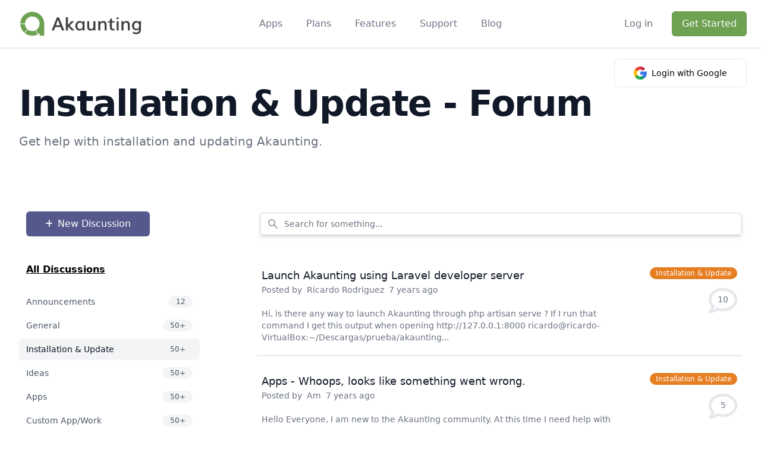

--- FILE ---
content_type: text/html; charset=UTF-8
request_url: https://akaunting.com/forum/category/installation-update?page=74
body_size: 12113
content:
<!DOCTYPE html>
<html dir="ltr" lang="en">
    <head>
        <meta charset="UTF-8">
        <meta name="viewport" content="width=device-width, initial-scale=1">

            <meta name="title" content="Installation &amp; Update - Forum - Akaunting" />

    <meta name="description" content="Get help with installation and updating Akaunting." />

    <link rel="canonical" href="https://akaunting.com/forum/category/installation-update?page=74" />

    <meta property="og:locale" content="en_US" />
<meta property="og:title" content="Installation &amp; Update - Forum - Akaunting" />

    <meta property="og:description" content="Get help with installation and updating Akaunting." />

<meta property="og:url" content="https://akaunting.com/forum/category/installation-update?page=74" />
<meta property="og:site_name" content="Akaunting" />



    <meta name="twitter:card" content="summary" />
<meta name="twitter:title" content="Installation &amp; Update - Forum - Akaunting" />

    <meta name="twitter:description" content="Get help with installation and updating Akaunting." />



<meta name="twitter:site" content="@akaunting" />
<meta name="twitter:creator" content="@akaunting" />

    <link rel="canonical" href="https://akaunting.com/forum/category/installation-update?page=74" />

        <title>Installation &amp; Update - Forum - Akaunting</title>

        <link rel="shortcut icon" href="https://assets.akaunting.com/site/img/logo/akaunting-logo.ico">

        <link rel="stylesheet" href="https://assets.akaunting.com/site/css/fontawesome/all.css" />
        <link rel="stylesheet" href="https://assets.akaunting.com/site/css/app.css?v=2.3" />
        <link rel="stylesheet" href="https://assets.akaunting.com/site/css/material-icons/style.css" />
        <link href="https://fonts.googleapis.com/css?family=Material+Icons|Material+Icons+Outlined|Material+Icons+Two+Tone|Material+Icons+Round|Material+Icons+Sharp" rel="stylesheet">

            <link href="https://akaunting.com/public/vendor/devdojo/chatter/assets/vendor/spectrum/spectrum.css" rel="stylesheet">
    <link href="https://akaunting.com/public/vendor/devdojo/chatter/assets/css/chatter.css" rel="stylesheet">
    
    <style>
        .sp-replacer {
            width: 100%;
            background: unset;
            border:1px solid #d1d5da;
            border-radius: .375rem;
            padding-left: .75rem;
            padding-right: 2.5rem;
            padding-top: .5rem;
            padding-bottom: .5rem;
        }

        .sp-replacer:hover, .sp-replacer.sp-active {
            border-color: #55588b;
        }
        .trumbowyg-box, .trumbowyg-editor {
            margin: 0px auto;
        }
        @media  screen and (max-width: 991px) {
            #chatter .chatter_container {
                margin-top: unset !important;
            }
        }

        @media  screen and (max-width: 600px) {
            #chatter .chatter-alert.alert-danger {
                margin-bottom: 25px;
            }
        }
        </style>

                    <!-- Google Tag Manager -->
<script>(function(w,d,s,l,i){w[l]=w[l]||[];w[l].push({'gtm.start':
new Date().getTime(),event:'gtm.js','userIp':'3.133.12.243'});var f=d.getElementsByTagName(s)[0],
j=d.createElement(s),dl=l!='dataLayer'?'&l='+l:'';j.async=true;j.src=
'https://www.googletagmanager.com/gtm.js?id='+i+dl;f.parentNode.insertBefore(j,f);
})(window,document,'script','dataLayer','GTM-NMB8FMG');</script>
<!-- End Google Tag Manager -->
        
        <script src="https://assets.akaunting.com/site/js/jquery.js?v=2.0"></script>
        <script src="https://assets.akaunting.com/site/js/index.js?v=2.5"></script>
        <script src="https://assets.akaunting.com/site/js/es.js?v=2.1.4"></script>
    </head>

    <body>
                    <!-- Google Tag Manager (noscript) -->
<noscript><iframe src="https://www.googletagmanager.com/ns.html?id=GTM-NMB8FMG"
height="0" width="0" style="display:none;visibility:hidden"></iframe></noscript>
<!-- End Google Tag Manager (noscript) -->        
        <!-- Document Wrapper
        ============================================= -->
        <div>
            <!-- Header ============================================= -->
<div class="sticky w-full js-header top-0 transition-all" style="z-index: 99;">
    <div class="relative bg-white shadow">
        <div class="max-w-7xl mx-auto px-4 sm:px-6">
            <div class="flex justify-between items-center py-2 md:justify-start md:space-x-10 rtl:space-x-reverse">
                <!-- Logo
                ============================================= -->
                <div class="flex justify-start lg:w-0 lg:flex-1">
  <a href="/">
    <span class="sr-only">Akaunting</span>

    <img class="w-56" src="https://assets.akaunting.com/site/img/logo/akaunting-logo-horizontal.svg" alt="free accounting software" />
  </a>
</div>
                <!-- #logo end -->

                <div class="-mr-2 -my-2 md:hidden js-hamburger-icon">
                    <button type="button" class="bg-white rounded-md p-2 inline-flex items-center justify-center text-gray-400" aria-expanded="false">
                        <span class="sr-only">Open menu</span>
                        <!-- Heroicon name: outline/menu -->
                        <svg class="h-6 w-6" xmlns="http://www.w3.org/2000/svg" fill="none" viewBox="0 0 24 24" stroke="currentColor" aria-hidden="true">
                            <path stroke-linecap="round" stroke-linejoin="round" stroke-width="2" d="M4 6h16M4 12h16M4 18h16" />
                        </svg>
                    </button>
                </div>

                                    
<nav class="hidden md:flex space-x-10 rtl:space-x-reverse">
<div class="relative js-nav">  <button type="button" class="text-gray-500 group rounded-md inline-flex items-center text-base font-medium hover:text-gray-900 focus:outline-none cursor-auto" aria-expanded="false">      <span>Apps</span>      <div class="absolute bg-transparent z-20 w-full h-24"></div>  </button>  <div class="absolute z-10 left-1/2 transform -translate-x-1/2 mt-3 px-2 w-screen max-w-md sm:px-0 lg:max-w-3xl js-nav-child hidden"><div class="rounded-lg shadow-lg ring-1 ring-black ring-opacity-5 overflow-hidden">
<div class="relative grid gap-6 bg-white px-5 py-6 sm:gap-8 sm:p-8 lg:grid-cols-2">
  <a href="/apps/double-entry" class="-m-3 p-3 flex items-start rounded-lg hover:bg-gray-50 transition ease-in-out duration-150">
    <div class="flex-shrink-0 flex items-center justify-center h-10 w-10 rounded-md bg-main-page-purple text-white sm:h-12 sm:w-12">
     <i class="fas fa-balance-scale"></i>
    </div>

    <div class="ltr:ml-4 rtl:mr-4">
      <p class="text-base font-medium text-gray-900">
        Double-Entry
      </p>

      <p class="mt-1 text-sm text-gray-500">
        Chart of Accounts, Balance Sheet, General Ledger, Trial Balance
      </p>
    </div>
  </a>

  <a href="/apps/inventory" class="-m-3 p-3 flex items-start rounded-lg hover:bg-gray-50 transition ease-in-out duration-150">
    <div class="flex-shrink-0 flex items-center justify-center h-10 w-10 rounded-md bg-main-page-purple text-white sm:h-12 sm:w-12">
      <!-- Heroicon name: outline/cursor-click -->
      <i class="fas fa-box-open"></i>
    </div>

    <div class="ltr:ml-4 rtl:mr-4">
      <p class="text-base font-medium text-gray-900">
        Inventory
      </p>

      <p class="mt-1 text-sm text-gray-500">
        Manage stock, warehouses, groups, variants, adjustments, transfer orders
      </p>
    </div>
  </a>

  <a href="/apps/projects" class="-m-3 p-3 flex items-start rounded-lg hover:bg-gray-50 transition ease-in-out duration-150">
    <div class="flex-shrink-0 flex items-center justify-center h-10 w-10 rounded-md bg-main-page-purple text-white sm:h-12 sm:w-12">
      <!-- Heroicon name: outline/shield-check -->
      <i class="fas fa-flask"></i>
    </div>

    <div class="ltr:ml-4 rtl:mr-4">
      <p class="text-base font-medium text-gray-900">
        Projects
      </p>
      <p class="mt-1 text-sm text-gray-500">
        Organize tasks, work with teams, track the time, and deliver on milestones
      </p>
    </div>
  </a>

  <a href="/apps/payroll" class="-m-3 p-3 flex items-start rounded-lg hover:bg-gray-50 transition ease-in-out duration-150">
    <div class="flex-shrink-0 flex items-center justify-center h-10 w-10 rounded-md bg-main-page-purple text-white sm:h-12 sm:w-12">
      <!-- Heroicon name: outline/view-grid -->
      <i class="fas fa-user"></i>
    </div>

    <div class="ltr:ml-4 rtl:mr-4">
      <p class="text-base font-medium text-gray-900">
        Payroll
      </p>
      <p class="mt-1 text-sm text-gray-500">
        Create multiple pay calendars, and run payroll with print-ready payslips
      </p>
    </div>
  </a>

  <a href="/apps/crm" class="-m-3 p-3 flex items-start rounded-lg hover:bg-gray-50 transition ease-in-out duration-150">
    <div class="flex-shrink-0 flex items-center justify-center h-10 w-10 rounded-md bg-main-page-purple text-white sm:h-12 sm:w-12">
      <!-- Heroicon name: outline/refresh -->
      <i class="fas fa-handshake"></i>
    </div>

    <div class="ltr:ml-4 rtl:mr-4">
      <p class="text-base font-medium text-gray-900">
        CRM
      </p>
      <p class="mt-1 text-sm text-gray-500">
        Track every step of your customer journey, manage leads, pipelines
      </p>
    </div>
  </a>

  <a href="/apps/expenses" class="-m-3 p-3 flex items-start rounded-lg hover:bg-gray-50 transition ease-in-out duration-150">
    <div class="flex-shrink-0 flex items-center justify-center h-10 w-10 rounded-md bg-main-page-purple text-white sm:h-12 sm:w-12">
      <!-- Heroicon name: outline/document-report -->
      <i class="fas fa-file-invoice-dollar"></i>
    </div>

    <div class="ltr:ml-4 rtl:mr-4">
      <p class="text-base font-medium text-gray-900">
        Expense Claims
      </p>
      <p class="mt-1 text-sm text-gray-500">
        Manage, review, and approve employee expenses on the go
      </p>
    </div>
  </a>
</div>

<div class="p-5 bg-gray-50 sm:p-8">
  <a href="/apps" class="-m-3 p-3 flow-root rounded-md hover:bg-gray-100 transition ease-in-out duration-150">
    <span class="flex items-center">
      <span class="text-base font-medium text-gray-900">
        View All
      </span>
    </span>

    <span class="mt-1 block text-sm text-gray-500">
      Take your busines to the next level
    </span>
  </a>
</div>
</div>  </div></div><a href="https://akaunting.com/plans"  target="_self" class="text-base font-medium text-gray-500 hover:text-gray-900"> Plans</a>
<a href="https://akaunting.com/features"  target="_self" class="text-base font-medium text-gray-500 hover:text-gray-900"> Features</a>
<a href="https://akaunting.com/support"  target="_self" class="text-base font-medium text-gray-500 hover:text-gray-900"> Support</a>
<a href="https://akaunting.com/blog/"  target="_self" class="text-base font-medium text-gray-500 hover:text-gray-900"> Blog</a>

</nav>

                
                                    <div class="hidden md:flex items-center justify-end md:flex-1 lg:w-0">
                        <div class="relative hidden md:flex items-center justify-end md:flex-1 lg:w-0">
                            <a href="https://akaunting.com/login" class="whitespace-nowrap text-base font-medium text-gray-500 hover:text-gray-900">
                                Log in
                            </a>

                            <!-- border button -->
                            <a href="https://akaunting.com/login" class="flex items-center justify-center px-4 py-2 border rounded-md shadow-sm text-base font-medium text-gray-500 bg-white border-thin-gray hover:bg-thin-gray hidden">
                                Log in
                            </a>
                            <!-- border button -->

                            <a href="https://akaunting.com/start" class="ltr:ml-8 rtl:mr-8 whitespace-nowrap inline-flex items-center justify-center px-4 py-2 border border-transparent rounded-md shadow-sm text-base font-medium text-white bg-default hover:bg-default-hover">
                                Get Started
                            </a>

                                                            <a href="https://akaunting.com/auth/socialite/google" 
                                    class="absolute flex items-center justify-center border border-solid bg-white hover:bg-gray-100 text-black px-8 py-3 rounded-lg disabled:bg-white-100 sm:col-span-6"
                                    style="top: 80px;"
                                >
                                    <svg xmlns="http://www.w3.org/2000/svg" width="22px" fill="#fff" class="inline mr-2" viewBox="0 0 512 512">
                                        <path fill="#fbbd00" d="M120 256c0-25.367 6.989-49.13 19.131-69.477v-86.308H52.823C18.568 144.703 0 198.922 0 256s18.568 111.297 52.823 155.785h86.308v-86.308C126.989 305.13 120 281.367 120 256z" data-original="#fbbd00"></path>
                                        <path fill="#0f9d58" d="m256 392-60 60 60 60c57.079 0 111.297-18.568 155.785-52.823v-86.216h-86.216C305.044 385.147 281.181 392 256 392z" data-original="#0f9d58"></path>
                                        <path fill="#31aa52" d="m139.131 325.477-86.308 86.308a260.085 260.085 0 0 0 22.158 25.235C123.333 485.371 187.62 512 256 512V392c-49.624 0-93.117-26.72-116.869-66.523z" data-original="#31aa52"></path>
                                        <path fill="#3c79e6" d="M512 256a258.24 258.24 0 0 0-4.192-46.377l-2.251-12.299H256v120h121.452a135.385 135.385 0 0 1-51.884 55.638l86.216 86.216a260.085 260.085 0 0 0 25.235-22.158C485.371 388.667 512 324.38 512 256z" data-original="#3c79e6"></path>
                                        <path fill="#cf2d48" d="m352.167 159.833 10.606 10.606 84.853-84.852-10.606-10.606C388.668 26.629 324.381 0 256 0l-60 60 60 60c36.326 0 70.479 14.146 96.167 39.833z" data-original="#cf2d48"></path>
                                        <path fill="#eb4132" d="M256 120V0C187.62 0 123.333 26.629 74.98 74.98a259.849 259.849 0 0 0-22.158 25.235l86.308 86.308C162.883 146.72 206.376 120 256 120z" data-original="#eb4132"></path>
                                    </svg>

                                    <span class="text-sm">
                                    Login with Google
                                    </span>
                                </a>
                                                    </div>
                    </div>
                            </div>
        </div>

        <div class="absolute top-0 inset-x-0 z-10 p-2 transition transform origin-top-right md:hidden hidden js-hamber-menu">
            <div class="rounded-lg shadow-lg ring-1 ring-black ring-opacity-5 bg-white divide-y-2 divide-gray-50">
    <div class="pt-5 pb-6 px-5">
        <div class="flex items-center justify-between">
            <div>
                <img class="h-12 w-auto" src="https://assets.akaunting.com/site/img/logo/akaunting-logo-horizontal.svg" alt="Akaunting" />
            </div>

            <div class="-mr-2 js-close-menu">
                <button
                    type="button"
                    class="bg-white rounded-md p-2 inline-flex items-center justify-center text-gray-400 hover:text-gray-500 hover:bg-gray-100 focus:outline-none focus:ring-2 focus:ring-inset focus:ring-indigo-500"
                >
                    <span class="sr-only">Close menu</span>
                    <!-- Heroicon name: outline/x -->
                    <svg class="h-6 w-6" xmlns="http://www.w3.org/2000/svg" fill="none" viewBox="0 0 24 24" stroke="currentColor" aria-hidden="true">
                        <path stroke-linecap="round" stroke-linejoin="round" stroke-width="2" d="M6 18L18 6M6 6l12 12" />
                    </svg>
                </button>
            </div>
        </div>

        <div class="mt-6">
            <nav class="grid gap-y-6">
                <a href="/apps" class="-m-3 p-3 flex items-center rounded-md hover:bg-gray-50">
                    <span class="ml-3 text-base font-medium text-gray-500 hover:text-gray-900">
                        Apps
                    </span>
                </a>

                <a href="/plans" class="-m-3 p-3 flex items-center rounded-md hover:bg-gray-50">
                    <span class="ml-3 text-base font-medium text-gray-500 hover:text-gray-900">
                        Plans
                    </span>
                </a>

                <a href="/features" class="-m-3 p-3 flex items-center rounded-md hover:bg-gray-50">
                    <span class="ml-3 text-base font-medium text-gray-500 hover:text-gray-900">
                        Features
                    </span>
                </a>

                <a href="/support" class="-m-3 p-3 flex items-center rounded-md hover:bg-gray-50">
                    <span class="ml-3 text-base font-medium text-gray-500 hover:text-gray-900">
                        Support
                    </span>
                </a>

                <a href="/blog" class="-m-3 p-3 flex items-center rounded-md hover:bg-gray-50">
                    <span class="ml-3 text-base font-medium text-gray-500 hover:text-gray-900">
                        Blog
                    </span>
                </a>
            </nav>
        </div>
    </div>

    <div class="py-6 px-5 space-y-6">
        <div>
            <a href="/login" id="button-mobile-login" class="w-full flex items-center justify-center px-4 py-2 border rounded-md shadow-sm text-base font-medium text-gray-500 bg-white border-thin-gray hover:bg-thin-gray">
                Sign In
            </a>

            <a href="/start" class="mt-6 w-full flex whitespace-nowrap inline-flex items-center justify-center px-4 py-2 border border-transparent rounded-md shadow-sm text-base font-medium text-white bg-default hover:bg-default-hover">
                Get Started
            </a>
        </div>
    </div>
</div>

        </div>
        <div class="fixed inset-0 bg-gray-500 bg-opacity-75 transition-opacity md:hidden hidden js-hamber-menu js-close-menu"></div>
    </div>
</div>

                <div class="bg-white">
        <div class="max-w-7xl mx-auto py-16 px-4 sm:py-16 sm:px-6 lg:px-8 lg:flex lg:justify-between">
            <div>
                <h1 class="text-4xl font-extrabold text-gray-900 sm:text-5xl sm:tracking-tight lg:text-6xl">
                    Installation &amp; Update - Forum
                </h1>
                <p class="mt-5 text-xl text-gray-500">
                    Get help with installation and updating Akaunting.
                </p>
            </div>
        </div>
    </div>

    

    <div id="chatter" class="chatter_home">
        
        
        <div class="chatter_container max-w-7xl mx-auto pb-3 px-4 sm:px-6 lg:px-8 flex items-center justify-between flex-col md:flex-row">
                        <a href="https://akaunting.com/login" class="w-full sm:w-52 whitespace-nowrap inline-flex items-center justify-center px-4 py-2 ml-0 sm:ml-3 border border-transparent text-center rounded-md shadow-sm font-medium text-white bg-main-page-purple hover:bg-main-purple-hover" data-modal="New Discussion">
                <i class="fas fa-plus text-sm mr-2 rtl:ml-2"></i>
                            New Discussion            </a>

            <div class="chatter_sidebar w-full sm:w-7/12 lg:w-8/12 shadow-md mt-5 md:mt-0">
                <form method="GET" action="https://akaunting.com/forum" accept-charset="UTF-8" id="search-forum" class="flex space-x-4">
                    <div class="flex-1 min-w-0">
                        <label for="search" class="sr-only">Search for something...</label>

                        <div class="relative rounded-md shadow-sm">
                            <div class="absolute inset-y-0 left-0 pl-3 flex items-center pointer-events-none">
                                <svg class="h-5 w-5 text-gray-400" x-description="Heroicon name: solid/search" xmlns="http://www.w3.org/2000/svg" viewBox="0 0 20 20" fill="currentColor" aria-hidden="true">
                                    <path fill-rule="evenodd" d="M8 4a4 4 0 100 8 4 4 0 000-8zM2 8a6 6 0 1110.89 3.476l4.817 4.817a1 1 0 01-1.414 1.414l-4.816-4.816A6 6 0 012 8z" clip-rule="evenodd"></path>
                                </svg>
                            </div>

                            <input autocomplete="off" type="search" name="search" id="search" value="" class="block w-full pl-10 sm:text-sm border-gray-300 rounded-md focus:outline-none focus:ring-transparent focus:border-main-page-purple" placeholder="Search for something..." />
                            <input type="hidden" name="sc" value="forum" />
                        </div>
                    </div>
                </form>
            </div>
        </div>

        <div class="max-w-7xl mx-auto pt-8 px-4 sm:px-6 lg:px-8 flex items-start flex-col md:flex-row">
            <div class="w-full md:w-1/4">
                <div class="bg-white">
                    <a href="/forum">
                        <h3 class="font-extrabold mb-1 lg:mb-6 lg:px-3 underline">
                            All Discussions                        </h3>
                    </a>

                    <nav class="space-y-1" aria-label="Sidebar">
                                                                                <a href="/forum/category/announcements" class="text-gray-600 hover:bg-gray-50 hover:text-gray-900 group flex items-center lg:px-3 py-2 text-sm font-medium rounded-md">
                                                            <div class="chatter-box" style="background-color:#6da252"></div>
                                <span class="truncate">Announcements</span>

                                                                    <span class="bg-gray-100 text-gray-600 group-hover:bg-gray-200 ltr:ml-auto rtl:mr-auto inline-block py-0.5 px-3 text-xs rounded-full">
                                                                                    12
                                                                            </span>
                                                            </a>
                                                                                <a href="/forum/category/general" class="text-gray-600 hover:bg-gray-50 hover:text-gray-900 group flex items-center lg:px-3 py-2 text-sm font-medium rounded-md">
                                                            <div class="chatter-box" style="background-color:#3498dB"></div>
                                <span class="truncate">General</span>

                                                                    <span class="bg-gray-100 text-gray-600 group-hover:bg-gray-200 ltr:ml-auto rtl:mr-auto inline-block py-0.5 px-3 text-xs rounded-full">
                                                                                    50+
                                                                            </span>
                                                            </a>
                                                                                <a href="/forum/category/installation-update" class="bg-gray-100 text-gray-900 group flex items-center lg:px-3 py-2 text-sm font-medium rounded-md" aria-current="page">
                                                            <div class="chatter-box" style="background-color:#e67e22"></div>
                                <span class="truncate">Installation &amp; Update</span>

                                                                    <span class="bg-gray-100 text-gray-600 group-hover:bg-gray-200 ltr:ml-auto rtl:mr-auto inline-block py-0.5 px-3 text-xs rounded-full">
                                                                                    50+
                                                                            </span>
                                                            </a>
                                                                                <a href="/forum/category/ideas" class="text-gray-600 hover:bg-gray-50 hover:text-gray-900 group flex items-center lg:px-3 py-2 text-sm font-medium rounded-md">
                                                            <div class="chatter-box" style="background-color:#9b59b6"></div>
                                <span class="truncate">Ideas</span>

                                                                    <span class="bg-gray-100 text-gray-600 group-hover:bg-gray-200 ltr:ml-auto rtl:mr-auto inline-block py-0.5 px-3 text-xs rounded-full">
                                                                                    50+
                                                                            </span>
                                                            </a>
                                                                                <a href="/forum/category/apps" class="text-gray-600 hover:bg-gray-50 hover:text-gray-900 group flex items-center lg:px-3 py-2 text-sm font-medium rounded-md">
                                                            <div class="chatter-box" style="background-color:#09d7c1"></div>
                                <span class="truncate">Apps</span>

                                                                    <span class="bg-gray-100 text-gray-600 group-hover:bg-gray-200 ltr:ml-auto rtl:mr-auto inline-block py-0.5 px-3 text-xs rounded-full">
                                                                                    50+
                                                                            </span>
                                                            </a>
                                                                                <a href="/forum/category/custom-app-work" class="text-gray-600 hover:bg-gray-50 hover:text-gray-900 group flex items-center lg:px-3 py-2 text-sm font-medium rounded-md">
                                                            <div class="chatter-box" style="background-color:#09d7c1"></div>
                                <span class="truncate">Custom App/Work</span>

                                                                    <span class="bg-gray-100 text-gray-600 group-hover:bg-gray-200 ltr:ml-auto rtl:mr-auto inline-block py-0.5 px-3 text-xs rounded-full">
                                                                                    50+
                                                                            </span>
                                                            </a>
                                                                                <a href="/forum/category/new-apps" class="text-gray-600 hover:bg-gray-50 hover:text-gray-900 group flex items-center lg:px-3 py-2 text-sm font-medium rounded-md">
                                                            <div class="chatter-box" style="background-color:#09d7c1"></div>
                                <span class="truncate">New Apps</span>

                                                                    <span class="bg-gray-100 text-gray-600 group-hover:bg-gray-200 ltr:ml-auto rtl:mr-auto inline-block py-0.5 px-3 text-xs rounded-full">
                                                                                    10
                                                                            </span>
                                                            </a>
                                                                                <a href="/forum/category/security" class="text-gray-600 hover:bg-gray-50 hover:text-gray-900 group flex items-center lg:px-3 py-2 text-sm font-medium rounded-md">
                                                            <div class="chatter-box" style="background-color:#d51e22"></div>
                                <span class="truncate">Security</span>

                                                                    <span class="bg-gray-100 text-gray-600 group-hover:bg-gray-200 ltr:ml-auto rtl:mr-auto inline-block py-0.5 px-3 text-xs rounded-full">
                                                                                    40
                                                                            </span>
                                                            </a>
                                                                                <a href="/forum/category/translations" class="text-gray-600 hover:bg-gray-50 hover:text-gray-900 group flex items-center lg:px-3 py-2 text-sm font-medium rounded-md">
                                                            <div class="chatter-box" style="background-color:#bb824e"></div>
                                <span class="truncate">Translations</span>

                                                                    <span class="bg-gray-100 text-gray-600 group-hover:bg-gray-200 ltr:ml-auto rtl:mr-auto inline-block py-0.5 px-3 text-xs rounded-full">
                                                                                    42
                                                                            </span>
                                                            </a>
                                                                                <a href="/forum/category/development" class="text-gray-600 hover:bg-gray-50 hover:text-gray-900 group flex items-center lg:px-3 py-2 text-sm font-medium rounded-md">
                                                            <div class="chatter-box" style="background-color:#000000"></div>
                                <span class="truncate">Development</span>

                                                                    <span class="bg-gray-100 text-gray-600 group-hover:bg-gray-200 ltr:ml-auto rtl:mr-auto inline-block py-0.5 px-3 text-xs rounded-full">
                                                                                    50+
                                                                            </span>
                                                            </a>
                                                                                <a href="/forum/category/off-topic" class="text-gray-600 hover:bg-gray-50 hover:text-gray-900 group flex items-center lg:px-3 py-2 text-sm font-medium rounded-md">
                                                            <div class="chatter-box" style="background-color:#f7c953"></div>
                                <span class="truncate">Off-Topic</span>

                                                                    <span class="bg-gray-100 text-gray-600 group-hover:bg-gray-200 ltr:ml-auto rtl:mr-auto inline-block py-0.5 px-3 text-xs rounded-full">
                                                                                    17
                                                                            </span>
                                                            </a>
                                                                                <a href="/forum/category/arabic" class="text-gray-600 hover:bg-gray-50 hover:text-gray-900 group flex items-center lg:px-3 py-2 text-sm font-medium rounded-md">
                                                            <div class="chatter-box" style="background-color:#6da252"></div>
                                <span class="truncate">العربية</span>

                                                            </a>
                                                                                <a href="/forum/category/spanish" class="text-gray-600 hover:bg-gray-50 hover:text-gray-900 group flex items-center lg:px-3 py-2 text-sm font-medium rounded-md">
                                                            <div class="chatter-box" style="background-color:#6da252"></div>
                                <span class="truncate">Español</span>

                                                            </a>
                                                                                <a href="/forum/category/turkish" class="text-gray-600 hover:bg-gray-50 hover:text-gray-900 group flex items-center lg:px-3 py-2 text-sm font-medium rounded-md">
                                                            <div class="chatter-box" style="background-color:#6da252"></div>
                                <span class="truncate">Türkçe</span>

                                                                    <span class="bg-gray-100 text-gray-600 group-hover:bg-gray-200 ltr:ml-auto rtl:mr-auto inline-block py-0.5 px-3 text-xs rounded-full">
                                                                                    50+
                                                                            </span>
                                                            </a>
                                                                                <a href="/forum/category/french" class="text-gray-600 hover:bg-gray-50 hover:text-gray-900 group flex items-center lg:px-3 py-2 text-sm font-medium rounded-md">
                                                            <div class="chatter-box" style="background-color:#6da252"></div>
                                <span class="truncate">Français</span>

                                                            </a>
                                                                                <a href="/forum/category/brazilian" class="text-gray-600 hover:bg-gray-50 hover:text-gray-900 group flex items-center lg:px-3 py-2 text-sm font-medium rounded-md">
                                                            <div class="chatter-box" style="background-color:#6da252"></div>
                                <span class="truncate">Português do Brasil</span>

                                                                    <span class="bg-gray-100 text-gray-600 group-hover:bg-gray-200 ltr:ml-auto rtl:mr-auto inline-block py-0.5 px-3 text-xs rounded-full">
                                                                                    50+
                                                                            </span>
                                                            </a>
                                                                                <a href="/forum/category/german" class="text-gray-600 hover:bg-gray-50 hover:text-gray-900 group flex items-center lg:px-3 py-2 text-sm font-medium rounded-md">
                                                            <div class="chatter-box" style="background-color:#6da252"></div>
                                <span class="truncate">Deutsch</span>

                                                                    <span class="bg-gray-100 text-gray-600 group-hover:bg-gray-200 ltr:ml-auto rtl:mr-auto inline-block py-0.5 px-3 text-xs rounded-full">
                                                                                    6
                                                                            </span>
                                                            </a>
                                                                                <a href="/forum/category/dutch" class="text-gray-600 hover:bg-gray-50 hover:text-gray-900 group flex items-center lg:px-3 py-2 text-sm font-medium rounded-md">
                                                            <div class="chatter-box" style="background-color:#6da252"></div>
                                <span class="truncate">Nederlands</span>

                                                            </a>
                                            </nav>

                    <div class="mt-4 md:mb-0">
                        <a href="https://akaunting.com/dedicated-support" class="w-52 whitespace-nowrap inline-flex items-center justify-center px-4 py-2 mb-5 border border-second-orange rounded-md shadow-sm text-base font-medium text-second-orange hover:bg-second-orange hover:text-white">
                            Dedicated Support
                        </a>

                        <a href="https://chat.akaunting.com" target="_blank" class="w-52 whitespace-nowrap inline-flex items-center justify-center px-4 py-2 border border-light-blue rounded-md shadow-sm text-base font-medium text-light-blue hover:bg-light-blue hover:text-white">
                            Collaboration Hub
                        </a>
                    </div>
                </div>
            </div>

            <div class="w-full md:w-3/4 md:ltr:pl-24 md:rtl:pr-24 mt-10 md:m-0">
                <div class="relative max-w-xl mx-auto p-0 sm:px-6 lg:p-0 lg:max-w-7xl mb-16">
                                            
                        <div class="lg:flex lg:items-center relative border-b-2 mb-5 hover:bg-gray-100">
                            <a href="/forum/discussion/installation-update/launch-akaunting-using-laravel-developer-server" class="w-full">
                                <div class="flex-1 w-full lg:w-3/4">
                                    <div class="mt-1 flex flex-col sm:flex-wrap sm:mt-0 p-2">
                                        <h2 class="text-lg font-medium leading-7 text-gray-900 sm:truncate w-full">
                                            Launch Akaunting using Laravel developer server
                                        </h2>

                                        <div class="flex items-center text-sm text-gray-500 mb-5" style="margin-left: 0;">
                                            Posted by &nbsp;
                                            <span data-href="/user">
                                                 Ricardo Rodriguez                                             </span> &nbsp;
                                            7 years ago
                                        </div>

                                        <p class="ml-0 mb-3 text-sm text-gray-500" style="margin-left: 0;">
                                                                                                                                                                                Hi, is there any way to launch Akaunting through php artisan serve ? If I run that command I get this output when opening http://127.0.0.1:8000
ricardo@ricardo-VirtualBox:~/Descargas/prueba/akaunting...                                        </p>
                                    </div>
                                </div>

                                <div class="relative lg:absolute lg:ltr:right-2 lg:rtl:left-2 lg:top-2 flex flex-col items-start lg:items-end mb-3 lg:mb-0">
                                    
                                    <span class="inline-flex items-center px-2.5 py-0.5 rounded-full text-xs font-medium text-white" style="background-color:#e67e22">
                                        Installation &amp; Update
                                    </span>

                                    <div class="flex items-center justify-center mt-3 relative">
                                        <span class="text-sm absolute top-3 text-gray-500">
                                        10
                                        </span>
                                        <i class="far fa-comment text-gray-200 text-5xl"></i>
                                    </div>
                                </div>
                            </a>
                        </div>
                                            
                        <div class="lg:flex lg:items-center relative border-b-2 mb-5 hover:bg-gray-100">
                            <a href="/forum/discussion/installation-update/apps-whoops-looks-like-something-went-wrong" class="w-full">
                                <div class="flex-1 w-full lg:w-3/4">
                                    <div class="mt-1 flex flex-col sm:flex-wrap sm:mt-0 p-2">
                                        <h2 class="text-lg font-medium leading-7 text-gray-900 sm:truncate w-full">
                                            Apps - Whoops, looks like something went wrong.
                                        </h2>

                                        <div class="flex items-center text-sm text-gray-500 mb-5" style="margin-left: 0;">
                                            Posted by &nbsp;
                                            <span data-href="/user">
                                                 Am                                              </span> &nbsp;
                                            7 years ago
                                        </div>

                                        <p class="ml-0 mb-3 text-sm text-gray-500" style="margin-left: 0;">
                                                                                                                                                                                Hello Everyone,
I am new to the Akaunting community. At this time I need help with an error.
I am trying to install an app. When I click on Apps it directs me to
mydomain.com/apps/token/create
At ...                                        </p>
                                    </div>
                                </div>

                                <div class="relative lg:absolute lg:ltr:right-2 lg:rtl:left-2 lg:top-2 flex flex-col items-start lg:items-end mb-3 lg:mb-0">
                                    
                                    <span class="inline-flex items-center px-2.5 py-0.5 rounded-full text-xs font-medium text-white" style="background-color:#e67e22">
                                        Installation &amp; Update
                                    </span>

                                    <div class="flex items-center justify-center mt-3 relative">
                                        <span class="text-sm absolute top-3 text-gray-500">
                                        5
                                        </span>
                                        <i class="far fa-comment text-gray-200 text-5xl"></i>
                                    </div>
                                </div>
                            </a>
                        </div>
                                            
                        <div class="lg:flex lg:items-center relative border-b-2 mb-5 hover:bg-gray-100">
                            <a href="/forum/discussion/installation-update/xampp-localhost-and-akaunting" class="w-full">
                                <div class="flex-1 w-full lg:w-3/4">
                                    <div class="mt-1 flex flex-col sm:flex-wrap sm:mt-0 p-2">
                                        <h2 class="text-lg font-medium leading-7 text-gray-900 sm:truncate w-full">
                                            Xampp, Localhost, and Akaunting
                                        </h2>

                                        <div class="flex items-center text-sm text-gray-500 mb-5" style="margin-left: 0;">
                                            Posted by &nbsp;
                                            <span data-href="/user">
                                                 Pieter W. Blankevoort                                             </span> &nbsp;
                                            7 years ago
                                        </div>

                                        <p class="ml-0 mb-3 text-sm text-gray-500" style="margin-left: 0;">
                                                                                                                                                                                I try to inslltall AKAUNTING on my personal computer as an Addon in XAMPP.
I downloaded AKAUNTING.zip, and extracted in a new directory:
C:/xampp/htdocs/Akaunting/ (windows 10)
I can login in Xampp...                                        </p>
                                    </div>
                                </div>

                                <div class="relative lg:absolute lg:ltr:right-2 lg:rtl:left-2 lg:top-2 flex flex-col items-start lg:items-end mb-3 lg:mb-0">
                                    
                                    <span class="inline-flex items-center px-2.5 py-0.5 rounded-full text-xs font-medium text-white" style="background-color:#e67e22">
                                        Installation &amp; Update
                                    </span>

                                    <div class="flex items-center justify-center mt-3 relative">
                                        <span class="text-sm absolute top-3 text-gray-500">
                                        8
                                        </span>
                                        <i class="far fa-comment text-gray-200 text-5xl"></i>
                                    </div>
                                </div>
                            </a>
                        </div>
                                            
                        <div class="lg:flex lg:items-center relative border-b-2 mb-5 hover:bg-gray-100">
                            <a href="/forum/discussion/installation-update/unable-to-install" class="w-full">
                                <div class="flex-1 w-full lg:w-3/4">
                                    <div class="mt-1 flex flex-col sm:flex-wrap sm:mt-0 p-2">
                                        <h2 class="text-lg font-medium leading-7 text-gray-900 sm:truncate w-full">
                                            Unable to install
                                        </h2>

                                        <div class="flex items-center text-sm text-gray-500 mb-5" style="margin-left: 0;">
                                            Posted by &nbsp;
                                            <span data-href="/user">
                                                 Krishna                                              </span> &nbsp;
                                            7 years ago
                                        </div>

                                        <p class="ml-0 mb-3 text-sm text-gray-500" style="margin-left: 0;">
                                                                                                                                                                                Dear Team,
I am unable to install akounting software.
Getting below error at&nbsp;http://192.168.1.11/acc/auth/login
Not Found
The requested URL /acc/auth/login was not found on this server. Pleas...                                        </p>
                                    </div>
                                </div>

                                <div class="relative lg:absolute lg:ltr:right-2 lg:rtl:left-2 lg:top-2 flex flex-col items-start lg:items-end mb-3 lg:mb-0">
                                    
                                    <span class="inline-flex items-center px-2.5 py-0.5 rounded-full text-xs font-medium text-white" style="background-color:#e67e22">
                                        Installation &amp; Update
                                    </span>

                                    <div class="flex items-center justify-center mt-3 relative">
                                        <span class="text-sm absolute top-3 text-gray-500">
                                        5
                                        </span>
                                        <i class="far fa-comment text-gray-200 text-5xl"></i>
                                    </div>
                                </div>
                            </a>
                        </div>
                                            
                        <div class="lg:flex lg:items-center relative border-b-2 mb-5 hover:bg-gray-100">
                            <a href="/forum/discussion/installation-update/veritabanina-baglanamiyoruz-luetfen-veritabani-bilgilerini-kontrol-ediniz" class="w-full">
                                <div class="flex-1 w-full lg:w-3/4">
                                    <div class="mt-1 flex flex-col sm:flex-wrap sm:mt-0 p-2">
                                        <h2 class="text-lg font-medium leading-7 text-gray-900 sm:truncate w-full">
                                            Veritabanına bağlanamıyoruz! Lütfen veritabanı bilgilerini kontrol ediniz.
                                        </h2>

                                        <div class="flex items-center text-sm text-gray-500 mb-5" style="margin-left: 0;">
                                            Posted by &nbsp;
                                            <span data-href="/user">
                                                 Berat Ceylan                                             </span> &nbsp;
                                            7 years ago
                                        </div>

                                        <p class="ml-0 mb-3 text-sm text-gray-500" style="margin-left: 0;">
                                                                                                                                                                                localde kurulum yaparken hata alıyorum xampp server kulllanıyorum                                        </p>
                                    </div>
                                </div>

                                <div class="relative lg:absolute lg:ltr:right-2 lg:rtl:left-2 lg:top-2 flex flex-col items-start lg:items-end mb-3 lg:mb-0">
                                    
                                    <span class="inline-flex items-center px-2.5 py-0.5 rounded-full text-xs font-medium text-white" style="background-color:#e67e22">
                                        Installation &amp; Update
                                    </span>

                                    <div class="flex items-center justify-center mt-3 relative">
                                        <span class="text-sm absolute top-3 text-gray-500">
                                        2
                                        </span>
                                        <i class="far fa-comment text-gray-200 text-5xl"></i>
                                    </div>
                                </div>
                            </a>
                        </div>
                                            
                        <div class="lg:flex lg:items-center relative border-b-2 mb-5 hover:bg-gray-100">
                            <a href="/forum/discussion/installation-update/unable-to-create-company-on-the-cloud" class="w-full">
                                <div class="flex-1 w-full lg:w-3/4">
                                    <div class="mt-1 flex flex-col sm:flex-wrap sm:mt-0 p-2">
                                        <h2 class="text-lg font-medium leading-7 text-gray-900 sm:truncate w-full">
                                            Unable to create company on the cloud
                                        </h2>

                                        <div class="flex items-center text-sm text-gray-500 mb-5" style="margin-left: 0;">
                                            Posted by &nbsp;
                                            <span data-href="/user">
                                                 B &amp; K Trading                                             </span> &nbsp;
                                            7 years ago
                                        </div>

                                        <p class="ml-0 mb-3 text-sm text-gray-500" style="margin-left: 0;">
                                                                                                                                                                                &nbsp;I am new to this.&nbsp; after i log in successfully , i am trying to create a company name on the cloud, i kep getting errors.. opps, something wrong happend, and then a small link that takes yo...                                        </p>
                                    </div>
                                </div>

                                <div class="relative lg:absolute lg:ltr:right-2 lg:rtl:left-2 lg:top-2 flex flex-col items-start lg:items-end mb-3 lg:mb-0">
                                    
                                    <span class="inline-flex items-center px-2.5 py-0.5 rounded-full text-xs font-medium text-white" style="background-color:#e67e22">
                                        Installation &amp; Update
                                    </span>

                                    <div class="flex items-center justify-center mt-3 relative">
                                        <span class="text-sm absolute top-3 text-gray-500">
                                        2
                                        </span>
                                        <i class="far fa-comment text-gray-200 text-5xl"></i>
                                    </div>
                                </div>
                            </a>
                        </div>
                                            
                        <div class="lg:flex lg:items-center relative border-b-2 mb-5 hover:bg-gray-100">
                            <a href="/forum/discussion/installation-update/error-when-installation" class="w-full">
                                <div class="flex-1 w-full lg:w-3/4">
                                    <div class="mt-1 flex flex-col sm:flex-wrap sm:mt-0 p-2">
                                        <h2 class="text-lg font-medium leading-7 text-gray-900 sm:truncate w-full">
                                            Error when installation
                                        </h2>

                                        <div class="flex items-center text-sm text-gray-500 mb-5" style="margin-left: 0;">
                                            Posted by &nbsp;
                                            <span data-href="/user">
                                                 Kunal                                              </span> &nbsp;
                                            7 years ago
                                        </div>

                                        <p class="ml-0 mb-3 text-sm text-gray-500" style="margin-left: 0;">
                                                                                                                                                                                Dear Akaunting Support,
&nbsp;
I am having the below error message while installing Akaunting:-
PHP Parse error:  syntax error, unexpected &#039;class&#039; (T_CLASS), expecting identifier (T_STRING) or vari...                                        </p>
                                    </div>
                                </div>

                                <div class="relative lg:absolute lg:ltr:right-2 lg:rtl:left-2 lg:top-2 flex flex-col items-start lg:items-end mb-3 lg:mb-0">
                                    
                                    <span class="inline-flex items-center px-2.5 py-0.5 rounded-full text-xs font-medium text-white" style="background-color:#e67e22">
                                        Installation &amp; Update
                                    </span>

                                    <div class="flex items-center justify-center mt-3 relative">
                                        <span class="text-sm absolute top-3 text-gray-500">
                                        4
                                        </span>
                                        <i class="far fa-comment text-gray-200 text-5xl"></i>
                                    </div>
                                </div>
                            </a>
                        </div>
                                            
                        <div class="lg:flex lg:items-center relative border-b-2 mb-5 hover:bg-gray-100">
                            <a href="/forum/discussion/installation-update/fatal-error-unknown-failed-opening-required-dakauntingserverphp" class="w-full">
                                <div class="flex-1 w-full lg:w-3/4">
                                    <div class="mt-1 flex flex-col sm:flex-wrap sm:mt-0 p-2">
                                        <h2 class="text-lg font-medium leading-7 text-gray-900 sm:truncate w-full">
                                            Fatal error: Unknown: Failed opening required server.php
                                        </h2>

                                        <div class="flex items-center text-sm text-gray-500 mb-5" style="margin-left: 0;">
                                            Posted by &nbsp;
                                            <span data-href="/user">
                                                 Chris Wong                                             </span> &nbsp;
                                            7 years ago
                                        </div>

                                        <p class="ml-0 mb-3 text-sm text-gray-500" style="margin-left: 0;">
                                                                                                                                                                                Warning: Unknown: failed to open stream: No such file or directory in&nbsp;Unknown&nbsp;on line&nbsp;0Fatal error: Unknown: Failed opening required &#039;D:\Akaunting/server.php&#039; (include_path=&#039;.;C:\php\pe...                                        </p>
                                    </div>
                                </div>

                                <div class="relative lg:absolute lg:ltr:right-2 lg:rtl:left-2 lg:top-2 flex flex-col items-start lg:items-end mb-3 lg:mb-0">
                                    
                                    <span class="inline-flex items-center px-2.5 py-0.5 rounded-full text-xs font-medium text-white" style="background-color:#e67e22">
                                        Installation &amp; Update
                                    </span>

                                    <div class="flex items-center justify-center mt-3 relative">
                                        <span class="text-sm absolute top-3 text-gray-500">
                                        1
                                        </span>
                                        <i class="far fa-comment text-gray-200 text-5xl"></i>
                                    </div>
                                </div>
                            </a>
                        </div>
                                            
                        <div class="lg:flex lg:items-center relative border-b-2 mb-5 hover:bg-gray-100">
                            <a href="/forum/discussion/installation-update/try-to-install-and-error-appear" class="w-full">
                                <div class="flex-1 w-full lg:w-3/4">
                                    <div class="mt-1 flex flex-col sm:flex-wrap sm:mt-0 p-2">
                                        <h2 class="text-lg font-medium leading-7 text-gray-900 sm:truncate w-full">
                                            Try to install and error appear
                                        </h2>

                                        <div class="flex items-center text-sm text-gray-500 mb-5" style="margin-left: 0;">
                                            Posted by &nbsp;
                                            <span data-href="/user">
                                                 James Nakason Huang                                             </span> &nbsp;
                                            7 years ago
                                        </div>

                                        <p class="ml-0 mb-3 text-sm text-gray-500" style="margin-left: 0;">
                                                                                                                                                                                &nbsp;
Not Found
The requested URL /akaunting-master/auth/login was not found on this server.
----
try to go to root of the website and ended up at&nbsp;http://localhost:8080/akaunting-master/auth...                                        </p>
                                    </div>
                                </div>

                                <div class="relative lg:absolute lg:ltr:right-2 lg:rtl:left-2 lg:top-2 flex flex-col items-start lg:items-end mb-3 lg:mb-0">
                                    
                                    <span class="inline-flex items-center px-2.5 py-0.5 rounded-full text-xs font-medium text-white" style="background-color:#e67e22">
                                        Installation &amp; Update
                                    </span>

                                    <div class="flex items-center justify-center mt-3 relative">
                                        <span class="text-sm absolute top-3 text-gray-500">
                                        6
                                        </span>
                                        <i class="far fa-comment text-gray-200 text-5xl"></i>
                                    </div>
                                </div>
                            </a>
                        </div>
                                            
                        <div class="lg:flex lg:items-center relative border-b-2 mb-5 hover:bg-gray-100">
                            <a href="/forum/discussion/installation-update/kurulum-sorunlari" class="w-full">
                                <div class="flex-1 w-full lg:w-3/4">
                                    <div class="mt-1 flex flex-col sm:flex-wrap sm:mt-0 p-2">
                                        <h2 class="text-lg font-medium leading-7 text-gray-900 sm:truncate w-full">
                                            KURULUM SORUNLARI
                                        </h2>

                                        <div class="flex items-center text-sm text-gray-500 mb-5" style="margin-left: 0;">
                                            Posted by &nbsp;
                                            <span data-href="/user">
                                                 KENAN OZ                                             </span> &nbsp;
                                            7 years ago
                                        </div>

                                        <p class="ml-0 mb-3 text-sm text-gray-500" style="margin-left: 0;">
                                                                                                                                                                                ALANIMA DOSYALARI Y&Uuml;KLEDİM
İSNTAL SAYFASINDA HATA VERİYOR SEBEBİ NEDİR ACABA                                        </p>
                                    </div>
                                </div>

                                <div class="relative lg:absolute lg:ltr:right-2 lg:rtl:left-2 lg:top-2 flex flex-col items-start lg:items-end mb-3 lg:mb-0">
                                    
                                    <span class="inline-flex items-center px-2.5 py-0.5 rounded-full text-xs font-medium text-white" style="background-color:#e67e22">
                                        Installation &amp; Update
                                    </span>

                                    <div class="flex items-center justify-center mt-3 relative">
                                        <span class="text-sm absolute top-3 text-gray-500">
                                        1
                                        </span>
                                        <i class="far fa-comment text-gray-200 text-5xl"></i>
                                    </div>
                                </div>
                            </a>
                        </div>
                                    </div>
            </div>
        </div>

        <div class="max-w-7xl mx-auto pb-3 px-4 sm:px-6 lg:px-8 mb-24">
            <p class="text-gray-500 text-sm border-b pb-4">
    <small>Showing 731 to 740 of 819 discussions</small>
</p>
    <nav class="border-t border-gray-200 px-4 flex items-center justify-between sm:px-0">
                    <div class="-mt-px w-0 flex-1 flex">
                <a href="https://akaunting.com/forum/category/installation-update?page=73" class="border-t-2 border-transparent pt-4 pr-1 inline-flex items-center text-sm font-medium text-gray-500 hover:text-gray-700 hover:border-gray-300">
                    <!-- Heroicon name: solid/arrow-narrow-left -->
                    <svg class="mr-3 h-5 w-5 text-gray-400" xmlns="http://www.w3.org/2000/svg" viewBox="0 0 20 20" fill="currentColor" aria-hidden="true">
                        <path fill-rule="evenodd" d="M7.707 14.707a1 1 0 01-1.414 0l-4-4a1 1 0 010-1.414l4-4a1 1 0 011.414 1.414L5.414 9H17a1 1 0 110 2H5.414l2.293 2.293a1 1 0 010 1.414z" clip-rule="evenodd" />
                    </svg>
                    Previous
                </a>
            </div>
        
        <div class="hidden md:-mt-px md:flex">
                            
                
                
                                                                                        <a href="https://akaunting.com/forum/category/installation-update?page=1" class="border-transparent text-gray-500 hover:text-gray-700 hover:border-gray-300 border-t-2 pt-4 px-4 inline-flex items-center text-sm font-medium">
                                1
                            </a>
                                                                                                <a href="https://akaunting.com/forum/category/installation-update?page=2" class="border-transparent text-gray-500 hover:text-gray-700 hover:border-gray-300 border-t-2 pt-4 px-4 inline-flex items-center text-sm font-medium">
                                2
                            </a>
                                                                                        
                                    <span class="border-transparent text-gray-500 border-t-2 pt-4 px-4 inline-flex items-center text-sm font-medium">
                        ...
                    </span>
                
                
                                            
                
                
                                                                                        <a href="https://akaunting.com/forum/category/installation-update?page=71" class="border-transparent text-gray-500 hover:text-gray-700 hover:border-gray-300 border-t-2 pt-4 px-4 inline-flex items-center text-sm font-medium">
                                71
                            </a>
                                                                                                <a href="https://akaunting.com/forum/category/installation-update?page=72" class="border-transparent text-gray-500 hover:text-gray-700 hover:border-gray-300 border-t-2 pt-4 px-4 inline-flex items-center text-sm font-medium">
                                72
                            </a>
                                                                                                <a href="https://akaunting.com/forum/category/installation-update?page=73" class="border-transparent text-gray-500 hover:text-gray-700 hover:border-gray-300 border-t-2 pt-4 px-4 inline-flex items-center text-sm font-medium">
                                73
                            </a>
                                                                                                <a href="#" class="border-main-page-purple text-main-page-purple border-t-2 pt-4 px-4 inline-flex items-center text-sm font-medium" aria-current="page">
                                74
                            </a>
                                                                                                <a href="https://akaunting.com/forum/category/installation-update?page=75" class="border-transparent text-gray-500 hover:text-gray-700 hover:border-gray-300 border-t-2 pt-4 px-4 inline-flex items-center text-sm font-medium">
                                75
                            </a>
                                                                                                <a href="https://akaunting.com/forum/category/installation-update?page=76" class="border-transparent text-gray-500 hover:text-gray-700 hover:border-gray-300 border-t-2 pt-4 px-4 inline-flex items-center text-sm font-medium">
                                76
                            </a>
                                                                                                <a href="https://akaunting.com/forum/category/installation-update?page=77" class="border-transparent text-gray-500 hover:text-gray-700 hover:border-gray-300 border-t-2 pt-4 px-4 inline-flex items-center text-sm font-medium">
                                77
                            </a>
                                                                                        
                                    <span class="border-transparent text-gray-500 border-t-2 pt-4 px-4 inline-flex items-center text-sm font-medium">
                        ...
                    </span>
                
                
                                            
                
                
                                                                                        <a href="https://akaunting.com/forum/category/installation-update?page=81" class="border-transparent text-gray-500 hover:text-gray-700 hover:border-gray-300 border-t-2 pt-4 px-4 inline-flex items-center text-sm font-medium">
                                81
                            </a>
                                                                                                <a href="https://akaunting.com/forum/category/installation-update?page=82" class="border-transparent text-gray-500 hover:text-gray-700 hover:border-gray-300 border-t-2 pt-4 px-4 inline-flex items-center text-sm font-medium">
                                82
                            </a>
                                                                                </div>

                    <div class="-mt-px w-0 flex-1 flex justify-end">
                <a href="https://akaunting.com/forum/category/installation-update?page=75" class="border-t-2 border-transparent pt-4 pl-1 inline-flex items-center text-sm font-medium text-gray-500 hover:text-gray-700 hover:border-gray-300">
                    Next
                    <!-- Heroicon name: solid/arrow-narrow-right -->
                    <svg class="ltr:ml-3 rtl::mr-3 h-5 w-5 text-gray-400" xmlns="http://www.w3.org/2000/svg" viewBox="0 0 20 20" fill="currentColor" aria-hidden="true">
                        <path fill-rule="evenodd" d="M12.293 5.293a1 1 0 011.414 0l4 4a1 1 0 010 1.414l-4 4a1 1 0 01-1.414-1.414L14.586 11H3a1 1 0 110-2h11.586l-2.293-2.293a1 1 0 010-1.414z" clip-rule="evenodd" />
                    </svg>
                </a>
            </div>
            </nav>

        </div>
    </div>

    <!--new discussion modal-->
    <div class="fixed z-20 inset-0 overflow-y-auto hidden js-modal" aria-labelledby="modal-title" role="dialog" aria-modal="true" data-modal="New Discussion" style="z-index:99;">
        <div class="flex items-end justify-center min-h-screen pt-4 px-4 pb-20 text-center sm:block sm:p-0">
            <div class="fixed inset-0 bg-gray-500 bg-opacity-75 transition-opacity js-modal-close" aria-hidden="true"></div>
            <span class="hidden sm:inline-block sm:align-middle sm:h-screen" aria-hidden="true">&#8203;</span>

            <div class="inline-block align-bottom bg-white rounded-lg text-left overflow-hidden shadow-xl transform transition-all sm:my-8 sm:align-middle sm:max-w-3xl sm:w-full">
                <form
                    id="chatter_form_editor"
                    class="nobottommargin show"                    action="/forum/discussion"
                    method="POST">
                    <div class="bg-white px-4 pt-5 pb-4 sm:p-6 sm:pb-4">
                        <div class="text-center text-xl mb-10">
                            New Discussion                        </div>

                        <div class="grid grid-cols-6 gap-6">
                            <div class="col-span-6 sm:col-span-6">
                                <label for="title" class="block text-md text-gray-700 rtl:text-right">
                                    Title of Discussion                                </label>

                                <div class="mt-1">
                                    <input
                                        type="text"
                                        name="title"
                                        id="title"
                                        value=""
                                        class="focus:outline-none focus:ring-transparent focus:border-main-page-purple shadow-sm block w-full sm:text-sm border-gray-300 rounded-md placeholder-gray-400"
                                    />
                                </div>
                            </div>

                            <div class="col-span-6 sm:col-span-3">
                                <label for="chatter_category_id" class="block text-md text-gray-700 rtl:text-right">
                                    Select a Category                                </label>

                                <div class="mt-1">
                                    <select
                                        name="chatter_category_id"
                                        id="chatter_category_id"
                                        class="focus:outline-none focus:ring-transparent focus:border-main-page-purple mt-1 block w-full pl-3 pr-10 py-2 text-base border-gray-300 sm:text-sm text-gray-500 rounded-md"
                                    >
                                        <option value="">Select a Category</option>
                                                                                                                                    <option value="1">Announcements</option>
                                                                                                                                                                                <option value="3">General</option>
                                                                                                                                                                                <option value="4" selected>Installation &amp; Update</option>
                                                                                                                                                                                <option value="2">Ideas</option>
                                                                                                                                                                                <option value="5">Apps</option>
                                                                                                                                                                                <option value="14">Custom App/Work</option>
                                                                                                                                                                                <option value="17">New Apps</option>
                                                                                                                                                                                <option value="6">Security</option>
                                                                                                                                                                                <option value="7">Translations</option>
                                                                                                                                                                                <option value="8">Development</option>
                                                                                                                                                                                <option value="9">Off-Topic</option>
                                                                                                                                                                                <option value="19">العربية</option>
                                                                                                                                                                                <option value="18">Español</option>
                                                                                                                                                                                <option value="10">Türkçe</option>
                                                                                                                                                                                <option value="12">Français</option>
                                                                                                                                                                                <option value="13">Português do Brasil</option>
                                                                                                                                                                                <option value="15">Deutsch</option>
                                                                                                                                                                                <option value="16">Nederlands</option>
                                                                                                                        </select>
                                </div>
                            </div>

                            <div class="col-span-6 sm:col-span-6">
                                <label for="forum_body" class="block text-md text-gray-700 rtl:text-right">
                                    Content of Discussion                                </label>

                                <div class="mt-1">
                                                                            <textarea
                                            rows="5"
                                            id="forum_body"
                                            class="focus:outline-none focus:ring-transparent focus:border-main-page-purple shadow-sm block w-full sm:text-sm border-gray-300 rounded-md placeholder-gray-400"
                                            name="body"
                                            placeholder="Type Your Discussion Here..."></textarea>
                                                                    </div>
                            </div>

                            <input type="hidden" name="_token" id="csrf_token_field" value="u5yNV41mFYEUPOlXL8IfOXQBgpey0QfJAnXXYmJE">
                        </div>
                    </div>

                    <div class="bg-gray-50 px-4 py-3 sm:px-6 sm:flex sm:flex-row-reverse">
                        <button
                            type="submit"
                            class="inline-flex items-center justify-center py-2 px-4 border border-transparent shadow-sm text-sm font-medium rounded-md text-white bg-default hover:bg-default-hover focus:outline-none js-button-submit"
                        >
                            Create Discussion                        </button>

                        <a
                            href="/forum"
                            class="whitespace-nowrap inline-flex items-center sm:text-sm justify-center px-4 py-2 ltr:mr-2 rtl:ml-2 border border-transparent rounded-md text-base font-medium text-gray-500 bg-transparent hover:bg-red-hover hover:text-white js-modal-close"
                        >
                            Cancel                        </a>
                    </div>
                </form>
            </div>
        </div>
    </div>

    
    <input type="hidden" id="current_path" value="forum/category/installation-update">

            <!-- Footer
============================================= -->
<footer class="bg-gray-100 border-t" aria-labelledby="footer-heading">
    <h2 id="footer-heading" class="sr-only">
        Footer
    </h2>

    <div class="max-w-7xl mx-auto py-8 lg:py-12 px-4 sm:px-6">
        <div class="grid mx-auto md:grid-cols-2 lg:grid-cols-4 lg:gap-x-18">
            <div class="mb-8 lg:mb-0">
                <h3 class="text-sm font-semibold text-gray-400 tracking-wider uppercase">
                    Blog
                </h3>


                
<ul class="mt-4 space-y-4">
<li><a href="https://akaunting.com/blog/what-do-net-30-payment-terms-mean"  target="_self" class="text-base text-gray-500 hover:text-gray-900"> What do net 30 payment terms mean?</a></li>
<li><a href="https://akaunting.com/blog/tax-deduction-cheat-sheet"  target="_self" class="text-base text-gray-500 hover:text-gray-900"> Tax Deduction Cheat Sheet</a></li>
<li><a href="https://akaunting.com/blog/service-charge-vs-tip-what-is-the-difference"  target="_self" class="text-base text-gray-500 hover:text-gray-900"> Service charge vs Tip</a></li>
<li><a href="https://akaunting.com/blog/what-is-recurring-expenses"  target="_self" class="text-base text-gray-500 hover:text-gray-900"> What is Recurring Expenses?</a></li>
<li><a href="https://akaunting.com/blog/sole-trader-vs-limited-company"  target="_self" class="text-base text-gray-500 hover:text-gray-900"> Sole Trader vs Limited Company</a></li>

                <li class="text-base text-gray-500 hover:text-gray-900 mb-4">
		          <a href="javascript:;" class="flex items-center footer-menu-accordion" data-links-accordion>
					<span>  More </span>

                    <i class="fas fa-chevron-down text-xs text-gray-500 transform transition-all ltr:ml-4 rtl:mr-4"></i>
			      </a>
			      <ul class="mt-8 pl-4 space-y-3 transform -translate-y-4 transition-all ease-out duration-300 footer-child-menu-accordion" style="display:none; list-style-type: circle;">
			      	<li><a href="https://akaunting.com/blog/home-office-tax-deduction"  target="_self" class="text-base text-gray-500 hover:text-gray-900"> Home Office Tax Deduction</a></li>
<li><a href="https://akaunting.com/blog/how-to-calculate-profit-margin"  target="_self" class="text-base text-gray-500 hover:text-gray-900"> How To Calculate Profit Margin?</a></li>
<li><a href="https://akaunting.com/blog/how-to-avoid-paying-taxes"  target="_self" class="text-base text-gray-500 hover:text-gray-900"> How To Avoid Paying Taxes?</a></li>
<li><a href="https://akaunting.com/blog/what-is-retained-profit"  target="_self" class="text-base text-gray-500 hover:text-gray-900"> What Is Retained Profit?</a></li>
<li><a href="https://akaunting.com/blog/what-are-income-accounts-in-accounting"  target="_self" class="text-base text-gray-500 hover:text-gray-900"> What are Income Accounts?</a></li>
<li><a href="https://akaunting.com/blog/recurring-billing-and-invoicing"  target="_self" class="text-base text-gray-500 hover:text-gray-900"> What is Recurring Billing vs Invoicing?</a></li>
<li><a href="https://akaunting.com/blog/create-recurring-invoices"  target="_self" class="text-base text-gray-500 hover:text-gray-900"> How Do I Create Recurring Invoices?</a></li>
<li><a href="https://akaunting.com/blog/tax-deductions-checklist"  target="_self" class="text-base text-gray-500 hover:text-gray-900"> Tax Deductions Checklist</a></li>

			      </ul>
		      	</li>

</ul>

            </div>

            <div class="mb-8 lg:mb-0">
                <h3 class="text-sm font-semibold text-gray-400 tracking-wider uppercase">
                    Trending Apps
                </h3>

                
<ul class="mt-4 space-y-4">
<li><a href="https://akaunting.com/apps/bank-feeds"  target="_self" class="text-base text-gray-500 hover:text-gray-900"> Bank Feeds</a></li>
<li><a href="https://akaunting.com/apps/double-entry"  target="_self" class="text-base text-gray-500 hover:text-gray-900"> Double-Entry</a></li>
<li><a href="https://akaunting.com/apps/projects"  target="_self" class="text-base text-gray-500 hover:text-gray-900"> Projects</a></li>
<li><a href="https://akaunting.com/apps/inventory"  target="_self" class="text-base text-gray-500 hover:text-gray-900"> Inventory</a></li>
<li><a href="https://akaunting.com/apps/estimates"  target="_self" class="text-base text-gray-500 hover:text-gray-900"> Estimates (Quotes)</a></li>
<li><a href="https://akaunting.com/apps/expenses"  target="_self" class="text-base text-gray-500 hover:text-gray-900"> Expense Claims</a></li>
<li><a href="https://akaunting.com/apps/custom-fields"  target="_self" class="text-base text-gray-500 hover:text-gray-900"> Custom Fields</a></li>

</ul>

            </div>

            <div class="mb-8 lg:mb-0">
                <h3 class="text-sm font-semibold text-gray-400 tracking-wider uppercase">
                    Resources
                </h3>

                
<ul class="mt-4 space-y-4">
<li><a href="https://akaunting.com/plans"  target="_self" class="text-base text-gray-500 hover:text-gray-900"> Plans for Cloud</a></li>
<li><a href="https://akaunting.com/plans-on-premise"  target="_self" class="text-base text-gray-500 hover:text-gray-900"> Plans for On-Premise</a></li>
<li><a href="https://akaunting.com/features/why-akaunting-cloud"  target="_self" class="text-base text-gray-500 hover:text-gray-900"> On-Premise vs Cloud</a></li>
<li><a href="https://akaunting.com/free-tools"  target="_self" class="text-base text-gray-500 hover:text-gray-900"> Free Tools</a></li>
<li><a href="https://akaunting.com/hc/docs"  target="_self" class="text-base text-gray-500 hover:text-gray-900"> Documentation</a></li>
<li><a href="https://akaunting.com/hc/docs/developers"  target="_blank" class="text-base text-gray-500 hover:text-gray-900"> Developers</a></li>
<li><a href="https://akaunting.com/accountants"  target="_self" class="text-base text-gray-500 hover:text-gray-900"> Accountants</a></li>

</ul>

            </div>

            <div class="mb-8 lg:mb-0">
                <h3 class="text-sm font-semibold text-gray-400 tracking-wider uppercase">
                    Links
                </h3>

                
<ul class="mt-4 space-y-4">
<li><a href="https://akaunting.com/changelog/3.0"  target="_self" class="text-base text-gray-500 hover:text-gray-900"> Akaunting 3.0</a></li>

                <li class="text-base text-gray-500 hover:text-gray-900 mb-4">
		          <a href="javascript:;" class="flex items-center footer-menu-accordion" data-links-accordion>
					<span>  Features </span>

                    <i class="fas fa-chevron-down text-xs text-gray-500 transform transition-all ltr:ml-4 rtl:mr-4"></i>
			      </a>
			      <ul class="mt-8 pl-4 space-y-3 transform -translate-y-4 transition-all ease-out duration-300 footer-child-menu-accordion" style="display:none; list-style-type: circle;">
			      	<li><a href="https://akaunting.com/accounting-software"  target="_self" class="text-base text-gray-500 hover:text-gray-900"> Accounting Software</a></li>
<li><a href="https://akaunting.com/invoicing-software"  target="_self" class="text-base text-gray-500 hover:text-gray-900"> Invoicing Software</a></li>
<li><a href="https://akaunting.com/manage-projects"  target="_self" class="text-base text-gray-500 hover:text-gray-900"> Manage Projects</a></li>
<li><a href="https://akaunting.com/estimating-software"  target="_self" class="text-base text-gray-500 hover:text-gray-900"> Estimating Software</a></li>
<li><a href="https://akaunting.com/expense-management"  target="_self" class="text-base text-gray-500 hover:text-gray-900"> Expense Management</a></li>

			      </ul>
		      	</li>
<li><a href="https://akaunting.com/open-source-accounting-software"  target="_self" class="text-base text-gray-500 hover:text-gray-900"> Open Source Accounting Software</a></li>
<li><a href="https://akaunting.com/blog/online-accounting-software"  target="_self" class="text-base text-gray-500 hover:text-gray-900"> Online Accounting Software</a></li>

                <li class="text-base text-gray-500 hover:text-gray-900 mb-4">
		          <a href="javascript:;" class="flex items-center footer-menu-accordion" data-links-accordion>
					<span>  Industry </span>

                    <i class="fas fa-chevron-down text-xs text-gray-500 transform transition-all ltr:ml-4 rtl:mr-4"></i>
			      </a>
			      <ul class="mt-8 pl-4 space-y-3 transform -translate-y-4 transition-all ease-out duration-300 footer-child-menu-accordion" style="display:none; list-style-type: circle;">
			      	<li><a href="https://akaunting.com/industry/construction-accounting-software"  target="_self" class="text-base text-gray-500 hover:text-gray-900"> Construction Accounting Software</a></li>
<li><a href="https://akaunting.com/industry/church-accounting-software"  target="_self" class="text-base text-gray-500 hover:text-gray-900"> Church Accounting Software</a></li>

			      </ul>
		      	</li>

                <li class="text-base text-gray-500 hover:text-gray-900 mb-4">
		          <a href="javascript:;" class="flex items-center footer-menu-accordion" data-links-accordion>
					<span>  Compare </span>

                    <i class="fas fa-chevron-down text-xs text-gray-500 transform transition-all ltr:ml-4 rtl:mr-4"></i>
			      </a>
			      <ul class="mt-8 pl-4 space-y-3 transform -translate-y-4 transition-all ease-out duration-300 footer-child-menu-accordion" style="display:none; list-style-type: circle;">
			      	<li><a href="https://akaunting.com/compare"  target="_self" class="text-base text-gray-500 hover:text-gray-900"> Summary</a></li>
<li><a href="https://akaunting.com/compare/free-wave-accounting-alternative"  target="_self" class="text-base text-gray-500 hover:text-gray-900"> Free Wave Accounting Alternative</a></li>
<li><a href="https://akaunting.com/compare/free-freshbooks-alternative"  target="_self" class="text-base text-gray-500 hover:text-gray-900"> Free FreshBooks Alternative</a></li>
<li><a href="https://akaunting.com/compare/free-quickbooks-alternative"  target="_self" class="text-base text-gray-500 hover:text-gray-900"> Free QuickBooks Alternative</a></li>
<li><a href="https://akaunting.com/compare/free-xero-alternative"  target="_self" class="text-base text-gray-500 hover:text-gray-900"> Free Xero Alternative</a></li>
<li><a href="https://akaunting.com/compare/free-zoho-books-alternative"  target="_self" class="text-base text-gray-500 hover:text-gray-900"> Free Zoho Books Alternative</a></li>
<li><a href="https://akaunting.com/compare/free-freeagent-alternative"  target="_self" class="text-base text-gray-500 hover:text-gray-900"> Free FreeAgent Alternative</a></li>
<li><a href="https://akaunting.com/compare/free-invoice-ninja-alternative"  target="_self" class="text-base text-gray-500 hover:text-gray-900"> Free Invoice Ninja Alternative</a></li>

			      </ul>
		      	</li>

</ul>

            </div>
        </div>

        <div class="flex flex-col items-center justify-between mx-auto mt-16 space-y-4 md:space-y-0 md:flex-row lg:mt-12">
            <div class="flex space-x-4 text-sm text-center ltr:text-left rtl:text-right">
                <img src="https://assets.akaunting.com/site/img/logo/akaunting-logo.svg" alt="akaunting logo" class="h-14 mx-auto lg:-mx-2 rtl:ml-2">
<div class="text-gray-500 text-xs leading-normal space-y-1 mt-0.5">
	<p>Online, open source and free <a href="/accounting-software">accounting software</a> for small businesses.<br>Track your income and expenses with ease.</p>
	<p>© Akaunting 2025</p>
</div>
            </div>

            <div class="relative">
                                    
                    <div data-language-text class="block cursor-pointer">
                        <div class="flex items-center space-x-2 pb-1 border-b transition-all border-gray-300 hover:border-gray-900">
                            <img src="https://assets.akaunting.com/site/img/flags/gb.png" class="w-4 h-4 rounded-full" alt="English" />

                            <div class="flex items-center">
                                <p class="text-gray-500 rtl:ml-4 rtl:mr-1 ltr:ml-1 ltr:mr-4">English</p>
                                <i class="fas fa-chevron-down text-xs text-gray-500 transform transition-all"></i>
                            </div>
                        </div>
                    </div>

                    <div
                        data-language-choose
                        lang="en"
                        value="https://akaunting.com/forum/category/installation-update?page=74"
                        selected
                        class="w-full flex items-center px-3 py-2 space-x-2 cursor-pointer hover:bg-gray-300"
                    >
                        <img src="https://assets.akaunting.com/site/img/flags/gb.png" class="w-4 h-4 rounded-full" alt="English" />

                        <span>
                            English
                        </span>
                    </div>
                                    
                    <div data-language-text class="hidden cursor-pointer">
                        <div class="flex items-center space-x-2 pb-1 border-b transition-all border-gray-300 hover:border-gray-900">
                            <img src="https://assets.akaunting.com/site/img/flags/es.png" class="w-4 h-4 rounded-full" alt="Spanish" />

                            <div class="flex items-center">
                                <p class="text-gray-500 rtl:ml-4 rtl:mr-1 ltr:ml-1 ltr:mr-4">Español</p>
                                <i class="fas fa-chevron-down text-xs text-gray-500 transform transition-all"></i>
                            </div>
                        </div>
                    </div>

                    <div
                        data-language-choose
                        lang="es"
                        value="https://akaunting.com/es/forum/category/installation-update?page=74"
                        
                        class="w-full flex items-center px-3 py-2 space-x-2 cursor-pointer hover:bg-gray-300"
                    >
                        <img src="https://assets.akaunting.com/site/img/flags/es.png" class="w-4 h-4 rounded-full" alt="Spanish" />

                        <span>
                            Español
                        </span>
                    </div>
                                    
                    <div data-language-text class="hidden cursor-pointer">
                        <div class="flex items-center space-x-2 pb-1 border-b transition-all border-gray-300 hover:border-gray-900">
                            <img src="https://assets.akaunting.com/site/img/flags/tr.png" class="w-4 h-4 rounded-full" alt="Turkish" />

                            <div class="flex items-center">
                                <p class="text-gray-500 rtl:ml-4 rtl:mr-1 ltr:ml-1 ltr:mr-4">Türkçe</p>
                                <i class="fas fa-chevron-down text-xs text-gray-500 transform transition-all"></i>
                            </div>
                        </div>
                    </div>

                    <div
                        data-language-choose
                        lang="tr"
                        value="https://akaunting.com/tr/forum/category/installation-update?page=74"
                        
                        class="w-full flex items-center px-3 py-2 space-x-2 cursor-pointer hover:bg-gray-300"
                    >
                        <img src="https://assets.akaunting.com/site/img/flags/tr.png" class="w-4 h-4 rounded-full" alt="Turkish" />

                        <span>
                            Türkçe
                        </span>
                    </div>
                
                <div data-select-menu class="absolute w-32 bg-white ltr:right-0 rtl:left-0 text-sm mt-1 shadow-sm transition-all hidden"></div>
            </div>
        </div>

        <div class="flex flex-col items-center justify-between mx-auto mt-8 space-y-4 md:space-y-0 md:flex-row lg:mt-12">
            <nav class="flex flex-wrap justify-center space-x-6">
                <a href="/about" class="mb-2 text-gray-500 text-sm hover:text-gray-700 rtl:ml-6" target="_self"> About</a>
                <a href="/terms" class="mb-2 text-gray-500 text-sm hover:text-gray-700" target="_self"> Terms</a>
                <a href="/privacy" class="mb-2 text-gray-500 text-sm hover:text-gray-700" target="_self"> Privacy</a>
                <a href="/contact" class="mb-2 text-gray-500 text-sm hover:text-gray-700" target="_self"> Contact</a>
            </nav>

            <nav class="flex items-center space-x-4 rtl:space-x-0">
    <a href="https://github.com/akaunting" class="text-gray-500 hover:text-gray-600 rtl:ml-4" target="_blank">
        <span class="sr-only">GitHub</span>
        <img src="https://assets.akaunting.com/site/img/social/github-brands.svg" class="w-5 h-5" alt="Github" />
      </a>
      
      <a href="https://youtube.com/akaunting" class="text-gray-500 hover:text-gray-600 rtl:ml-4" target="_blank">
        <span class="sr-only">Youtube</span>
        <img src="https://assets.akaunting.com/site/img/social/youtube-brands.svg" class="w-5 h-5" alt="Youtube" />
      </a>
      
      <a href="https://twitter.com/akaunting" class="text-gray-500 hover:text-gray-600 rtl:ml-4" target="_blank">
        <span class="sr-only">Twitter</span>
        <img src="https://assets.akaunting.com/site/img/social/twitter-brands.svg" class="w-5 h-5" alt="Twitter" />
      </a>
      
      <a href="https://instagram.com/akaunting" class="text-gray-500 hover:text-gray-600 rtl:ml-4" target="_blank">
        <span class="sr-only">Instagram</span>
        <img src="https://assets.akaunting.com/site/img/social/instagram-brands.svg" class="w-5 h-5" alt="Instagram" />
      </a>
</nav>

        </div>
    </div>
</footer>
<!-- #footer end -->
        </div>

            
    <script src="https://akaunting.com/public/vendor/devdojo/chatter/assets/vendor/spectrum/spectrum.js"></script>
    <script src="https://akaunting.com/public/vendor/devdojo/chatter/assets/js/chatter.js"></script>

    <script>
        $('document').ready(function(){
            $("#color").spectrum({
                color: "#333639",
                preferredFormat: "hex",
                containerClassName: 'chatter-color-picker',
                cancelText: '',
                chooseText: 'close',
                move: function(color) {
                    $("#color").val(color.toHexString());
                }
            });

                    });
    </script>

            <script defer src="https://static.cloudflareinsights.com/beacon.min.js/vcd15cbe7772f49c399c6a5babf22c1241717689176015" integrity="sha512-ZpsOmlRQV6y907TI0dKBHq9Md29nnaEIPlkf84rnaERnq6zvWvPUqr2ft8M1aS28oN72PdrCzSjY4U6VaAw1EQ==" data-cf-beacon='{"version":"2024.11.0","token":"1e5884f8d2a6407daf5deada6a7f0d36","r":1,"server_timing":{"name":{"cfCacheStatus":true,"cfEdge":true,"cfExtPri":true,"cfL4":true,"cfOrigin":true,"cfSpeedBrain":true},"location_startswith":null}}' crossorigin="anonymous"></script>
</body>
</html>
